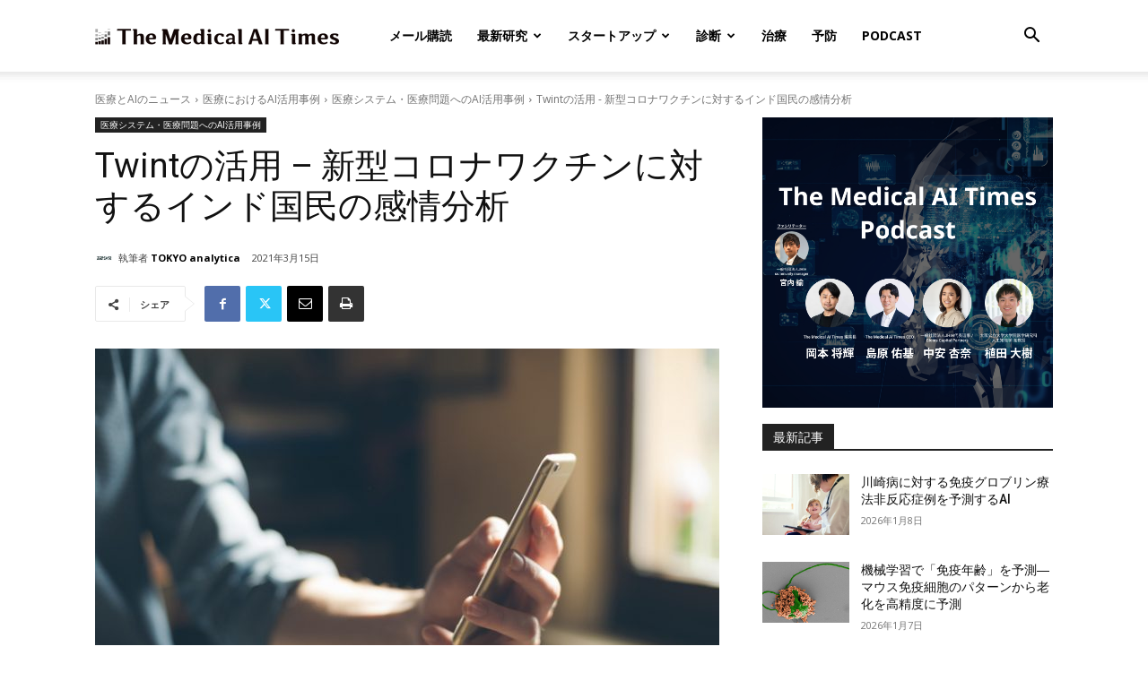

--- FILE ---
content_type: text/plain; charset=utf-8
request_url: https://events.getsitectrl.com/api/v1/events
body_size: 557
content:
{"id":"66e97ac52d100771","user_id":"66e97ac52d65cf81","time":1768015205556,"token":"1768015205.a19b8ccb8762a1b3bd9748e247396d4c.761ea4d6f970ab8e54d23ca240fbce1d","geo":{"ip":"3.134.88.126","geopath":"147015:147763:220321:","geoname_id":4509177,"longitude":-83.0061,"latitude":39.9625,"postal_code":"43215","city":"Columbus","region":"Ohio","state_code":"OH","country":"United States","country_code":"US","timezone":"America/New_York"},"ua":{"platform":"Desktop","os":"Mac OS","os_family":"Mac OS X","os_version":"10.15.7","browser":"Other","browser_family":"ClaudeBot","browser_version":"1.0","device":"Spider","device_brand":"Spider","device_model":"Desktop"},"utm":{}}

--- FILE ---
content_type: application/javascript
request_url: https://aitimes.media/wp-content/themes/Newspaper/js/setParams.js?ver=20200124
body_size: 1400
content:
;(function() {

  var pattern = /^\d{1,20}$/g;
  var url = new URL(window.location);
  var set_id = '';
  var host = url.host;
  for(var pair of url.searchParams.entries()) {
    var key = pair[0];
    var value = pair[1];

    if (key != '' && key.match(pattern)) {
      set_id = key;
      break;
    }
  }

  window.addEventListener('DOMContentLoaded', function() {
    setParams.defaultPro();
  }, false);

  var changeURL = function(url){
    var url_obj = new URL(url);

    if (url_obj.host == host || url_obj.host == '') {
      if (url_obj.searchParams.has(set_id)) {

      }else{
        url_obj.searchParams.set(set_id,'');
        url = url_obj.toString();
        url = url.replace(set_id+'=', set_id);
      }
    }

    return url;
  };

  var readMore           = document.getElementsByClassName('td_ajax_load_more'),
      readMoreLinksCount;

  var setParams = setParams || {};

  /**
   * ページ内のリンクにパラメータを追加するオブジェクト
   */
  setParams = (function() {
    /**
     * 下記 ajaxPro() 以外のページロード時に読み込まれているリンク用
     */
    function defaultPro() {
      if(set_id != '') {

        var linkChange = function(el){
          var links = el.querySelectorAll('a');
          links = Array.prototype.slice.call(links,0);
          links.forEach(function(v){
            if(v.classList.contains('td-ajax-prev-page')) {
            } else if(v.classList.contains('td-ajax-next-page')) {
            } else if(v.classList.contains('td_ajax_load_more')) {
            } else if(v.classList.contains('page')) {
            } else {
              // 「もっと読む」「next」「prev」以外
              var hrefVal = changeURL(v.href);
              v.setAttribute('href', hrefVal);
            }
          });
        }

        linkChange(document);

        var search_forms = document.querySelectorAll('.td-search-form');
        search_forms = Array.prototype.slice.call(search_forms,0);


        var search_forms2 = document.querySelectorAll('.td-search-form-widget');
        search_forms2 = Array.prototype.slice.call(search_forms2,0);

        search_forms2.forEach(function(v){
          search_forms.push(v);
        });

        search_forms.forEach(function(v){
          var el = v.querySelector('.nk_hidden_id');
          if (el) {

          }else{
            v.insertAdjacentHTML('beforeend','<input type="hidden" name="'+set_id+'">');
          }
        });


        var ajax_elems = document.querySelectorAll('.td_block_inner');
        ajax_elems = Array.prototype.slice.call(ajax_elems,0);

        var ajax_search = document.querySelector('#td-aj-search');
        if (ajax_search) {
          ajax_elems.push(ajax_search);
        }

        var ajax_search_mob = document.querySelector('#td-aj-search-mob');
        if (ajax_search_mob) {
          ajax_elems.push(ajax_search_mob);
        }

        ajax_elems.forEach(function(v){

          (function(target){
            var config = {
                childList: true, // 子ノードの変化を監視
                subtree: true // 子孫ノードも監視対象に含める
            };

            var observer = new MutationObserver(function (mutations) {
              observer.disconnect();

              for(var mutation of mutations) {
                for(var node of mutation.addedNodes) {
                  if (!(node instanceof HTMLElement)) continue;
                  linkChange(node);
                }
              }

              observer.observe(target, config);
            });

            // 監視を開始
            observer.observe(target, config);

          })(v);

        });

      }
    }

    return {
      defaultPro: defaultPro
    }
  })();
})();
